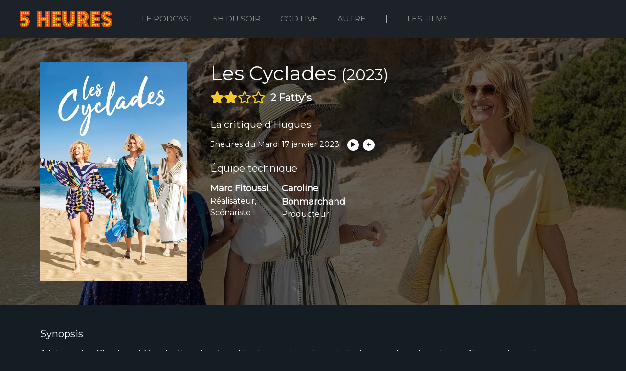

--- FILE ---
content_type: text/html; charset=utf-8
request_url: https://5heures.be/films/les-cyclades
body_size: 1455
content:
<!DOCTYPE html><html><head><meta content="width=device-width, initial-scale=1, shrink-to-fit=no" name="viewport" /><meta content="IE=edge" http-equiv="X-UA-Compatible" /><script type="text/javascript">(function (w,d) {var loader = function () {var s = d.createElement("script"), tag = d.getElementsByTagName("script")[0]; s.src="https://cdn.iubenda.com/iubenda.js"; tag.parentNode.insertBefore(s,tag);}; if(w.addEventListener){w.addEventListener("load", loader, false);}else if(w.attachEvent){w.attachEvent("onload", loader);}else{w.onload = loader;}})(window, document);</script><link rel="stylesheet" href="https://cdn1.5heures.be/packs/css/application-1fa0374d.css" /><link rel="apple-touch-icon" sizes="180x180" href="https://cdn3.5heures.be/assets/favicon/apple-touch-icon-06b02490e1dc774e28ed29a9951d56eaa48f3a4939ca4b6b4abfbf4442ac6523.png">
<link rel="icon" type="image/png" sizes="32x32" href="https://cdn3.5heures.be/assets/favicon/favicon-32x32-fe4eb524a7ed170dc12db31bd191cfb22f56176449f6449e6ea9b87497340138.png">
<link rel="icon" type="image/png" sizes="16x16" href="https://cdn3.5heures.be/assets/favicon/favicon-16x16-7e9df158d775ddd79814daf882f8d185cca94e8763bdd013f217781cd535cd3f.png">
<link rel="manifest" href="https://cdn2.5heures.be/assets/favicon/site-8853f82534125201c53775edefd440aa088cd52fd25db3291f4011eb0692fb9c.webmanifest">
<link rel="mask-icon" href="https://cdn3.5heures.be/assets/favicon/safari-pinned-tab-942e96dd9b707432f51b7754c9bf105fdcd40554ef51bd4d401764d51a353f52.svg" color="#5bbad5">
<link rel="shortcut icon" href="https://cdn1.5heures.be/assets/favicon/favicon-474b56a1854d8af52a22ef95522544ec921298b72f3067eb3becaa236660857c.ico">
<meta name="apple-mobile-web-app-title" content="5heures">
<meta name="application-name" content="5heures">
<meta name="msapplication-TileColor" content="#2b5797">
<meta name="msapplication-config" content="https://cdn0.5heures.be/assets/favicon/browserconfig-311d27a52eb93ed090e0b41ec27d0bb8c4d746367be01aa2f723c983ee5dbac1.xml">
<meta name="theme-color" content="#ffffff"><!--[if IE]><script src="https://cdn.jsdelivr.net/g/html5shiv@3.7.3"></script><![endif]--><script src="https://cdn2.5heures.be/packs/js/application-1a15abce12cfda959ce0.js"></script><meta content="app-id=1454159457" name="apple-itunes-app" /><meta content="app-id=com.cinq_heures" name="google-play-app" /><meta content="https://cdn3.5heures.be/packs/media/application/images/social-d42986d46e5c98b0a2e14d13f5b99baf.png" property="og:image" /><meta content="Retrouvez toutes les critiques d&#39;Hugues, les albums découverte et les digressions de Rudy, les COD, etc" name="description" /><meta content="5heures | Toutes les critiques d&#39;Hugues et toutes les digressions de Rudy" property="og:title" /><meta content="Retrouvez toutes les critiques d&#39;Hugues, les albums découverte et les digressions de Rudy, les COD, etc" property="og:description" /><meta content="1200" property="og:image:width" /><meta content="600" property="og:image:height" /><meta content="website" property="og:type" /><meta content="391974958040425" property="fb:app_id" /><meta content="https://5heures.be" property="og:url" /></head><body><div id="react-root"></div></body></html>

--- FILE ---
content_type: image/svg+xml
request_url: https://cdn0.5heures.be/packs/media/application/images/logo-6c569d761cc6782b652258c7e92511b0.svg
body_size: 7629
content:
<?xml version="1.0" encoding="UTF-8"?>
<svg width="477px" height="85px" viewBox="0 0 477 85" version="1.1" xmlns="http://www.w3.org/2000/svg" xmlns:xlink="http://www.w3.org/1999/xlink">
    <!-- Generator: Sketch 61.2 (89653) - https://sketch.com -->
    <title>Logo</title>
    <desc>Created with Sketch.</desc>
    <g id="Page-1" stroke="none" stroke-width="1" fill="none" fill-rule="evenodd">
        <g id="Custom-Preset-5" transform="translate(-362.000000, -258.000000)">
            <g id="Logo" transform="translate(362.000000, 258.000000)">
                <path d="M50.5644909,23.3001531 L20.3005222,23.3001531 L20.3005222,29.5482389 C23.04047,28.8973966 25.5313316,28.5068913 27.8976501,28.5068913 C42.0955614,28.5068913 51.6853786,40.482389 51.6853786,55.712098 C51.6853786,72.8943338 41.0992167,85 23.1650131,85 C10.710705,85 4.23446475,78.6217458 0,68.0781011 L19.8023499,60.5283308 C20.3005222,61.9601838 21.6704961,63.2618683 24.1613577,63.2618683 C27.3994778,63.2618683 28.8939948,60.3981623 28.8939948,56.3629403 C28.8939948,51.8070444 27.0258486,49.3338438 23.6631854,49.3338438 C20.6741514,49.3338438 19.3041775,50.8958652 18.432376,53.7595712 L0.373629243,53.7595712 L0.373629243,1.56202144 L50.5644909,1.56202144 L50.5644909,23.3001531 Z M155.803394,83.4379786 L131.517493,83.4379786 L131.517493,52.5880551 L113.832376,52.5880551 L113.832376,83.4379786 L89.5464752,83.4379786 L89.5464752,1.56202144 L113.832376,1.56202144 L113.832376,31.2404288 L131.517493,31.2404288 L131.517493,1.56202144 L155.803394,1.56202144 L155.803394,83.4379786 Z M211.972324,83.4379786 L165.019582,83.4379786 L165.019582,1.56202144 L211.972324,1.56202144 L211.972324,22.2588055 L189.305483,22.2588055 L189.305483,31.7611026 L211.972324,31.7611026 L211.972324,52.4578867 L189.305483,52.4578867 L189.305483,61.9601838 L211.972324,61.9601838 L211.972324,83.4379786 Z M261.166841,51.0260337 L261.166841,1.56202144 L285.328198,1.56202144 L285.328198,53.2388974 C285.328198,73.0245023 272.749347,85 252.573368,85 C232.521932,85 219.818538,73.1546708 219.818538,53.2388974 L219.818538,1.56202144 L244.104439,1.56202144 L244.104439,51.0260337 C244.104439,58.8361409 246.470757,62.0903522 252.573368,62.0903522 C258.925065,62.0903522 261.166841,58.7059724 261.166841,51.0260337 Z M359.182245,83.4379786 L329.790078,83.4379786 L318.456658,60.5283308 L318.456658,83.4379786 L294.170757,83.4379786 L294.170757,1.56202144 L323.936554,1.56202144 C341.9953,1.56202144 353.826893,12.2358346 353.826893,28.8973966 C353.826893,40.0918836 348.346997,48.6830015 339.379896,51.4165391 L359.182245,83.4379786 Z M318.456658,37.3583461 L321.072063,37.3583461 C326.551958,37.3583461 329.167363,34.754977 329.167363,29.6784074 C329.167363,24.8621746 326.302872,22.388974 320.57389,22.388974 L318.456658,22.388974 L318.456658,37.3583461 Z M412.113055,83.4379786 L365.160313,83.4379786 L365.160313,1.56202144 L412.113055,1.56202144 L412.113055,22.2588055 L389.446214,22.2588055 L389.446214,31.7611026 L412.113055,31.7611026 L412.113055,52.4578867 L389.446214,52.4578867 L389.446214,61.9601838 L412.113055,61.9601838 L412.113055,83.4379786 Z M473.76188,19.525268 L453.461358,27.5957121 C452.838642,23.820827 451.468668,19.9157734 446.985117,19.9157734 C444.369713,19.9157734 442.25248,21.4777948 442.25248,24.0811639 C442.25248,28.8973966 448.604178,30.0689127 452.091384,31.2404288 C457.695822,33.1929556 464.04752,35.4058193 468.53107,39.4410413 C473.886423,44.2572741 477,50.7656968 477,57.6646248 C477,75.7580398 463.300261,85 447.358747,85 C434.281723,85 422.076501,79.0122511 420.083812,64.042879 L441.380679,57.0137825 C441.380679,61.179173 444.369713,63.3920368 448.230548,63.3920368 C450.845953,63.3920368 453.336815,62.3506891 453.336815,59.2266462 C453.336815,55.5819296 447.109661,53.8897397 443.622454,52.3277182 C437.146214,49.4640123 430.91906,47.6416539 426.06188,42.5650842 C421.951958,38.3996937 419.336554,32.2817764 419.336554,26.1638591 C419.336554,9.11179173 431.915405,0 446.860574,0 C459.688512,0 471.146475,4.94640123 473.76188,19.525268 Z" id="5-Heures" fill="#F5C924"></path>
                <path d="M50.5644909,23.3001531 L20.3005222,23.3001531 L20.3005222,29.5482389 C23.04047,28.8973966 25.5313316,28.5068913 27.8976501,28.5068913 C42.0955614,28.5068913 51.6853786,40.482389 51.6853786,55.712098 C51.6853786,72.8943338 41.0992167,85 23.1650131,85 C10.710705,85 4.23446475,78.6217458 0,68.0781011 L19.8023499,60.5283308 C20.3005222,61.9601838 21.6704961,63.2618683 24.1613577,63.2618683 C27.3994778,63.2618683 28.8939948,60.3981623 28.8939948,56.3629403 C28.8939948,51.8070444 27.0258486,49.3338438 23.6631854,49.3338438 C20.6741514,49.3338438 19.3041775,50.8958652 18.432376,53.7595712 L0.373629243,53.7595712 L0.373629243,1.56202144 L50.5644909,1.56202144 L50.5644909,23.3001531 Z M47.0772846,12.1056662 C47.0772846,9.24196018 44.8355091,7.15926493 42.2201044,7.15926493 C39.3556136,7.15926493 37.3629243,9.24196018 37.3629243,12.1056662 C37.3629243,14.8392037 39.3556136,17.1822358 42.2201044,17.1822358 C44.8355091,17.1822358 47.0772846,14.8392037 47.0772846,12.1056662 Z M36.3665796,12.1056662 C36.3665796,9.24196018 34.3738903,7.15926493 31.5093995,7.15926493 C28.8939948,7.15926493 26.7767624,9.24196018 26.7767624,12.1056662 C26.7767624,14.8392037 28.8939948,17.1822358 31.5093995,17.1822358 C34.3738903,17.1822358 36.3665796,14.8392037 36.3665796,12.1056662 Z M21.0477807,17.1822358 C23.7877285,17.1822358 25.7804178,14.8392037 25.7804178,12.1056662 C25.7804178,9.24196018 23.7877285,7.15926493 21.0477807,7.15926493 C18.432376,7.15926493 16.1906005,9.24196018 16.1906005,12.1056662 C16.1906005,14.8392037 18.432376,17.1822358 21.0477807,17.1822358 Z M10.4616188,17.1822358 C13.0770235,17.1822358 15.1942559,14.8392037 15.1942559,12.1056662 C15.1942559,9.24196018 13.0770235,7.15926493 10.4616188,7.15926493 C7.8462141,7.15926493 5.60443864,9.24196018 5.60443864,12.1056662 C5.60443864,14.8392037 7.8462141,17.1822358 10.4616188,17.1822358 Z M42.9673629,47.6416539 C42.9673629,44.9081164 40.7255875,42.6952527 38.1101828,42.6952527 C35.4947781,42.6952527 33.3775457,44.9081164 33.3775457,47.6416539 C33.3775457,50.6355283 35.4947781,52.7182236 38.1101828,52.7182236 C40.6010444,52.7182236 42.9673629,50.3751914 42.9673629,47.6416539 Z M35.1211488,40.7427259 C35.1211488,38.0091884 32.7548303,35.6661562 30.2639687,35.6661562 C27.5240209,35.6661562 25.5313316,38.0091884 25.5313316,40.7427259 C25.5313316,43.4762634 27.5240209,45.6891271 30.2639687,45.6891271 C32.8793734,45.6891271 35.1211488,43.4762634 35.1211488,40.7427259 Z M10.4616188,28.2465544 C13.0770235,28.2465544 15.1942559,25.9035222 15.1942559,23.1699847 C15.1942559,20.4364472 13.0770235,18.2235835 10.4616188,18.2235835 C7.8462141,18.2235835 5.60443864,20.4364472 5.60443864,23.1699847 C5.60443864,25.9035222 7.8462141,28.2465544 10.4616188,28.2465544 Z M39.978329,63.1316998 C42.4691906,63.1316998 44.7109661,60.7886677 44.7109661,58.0551302 C44.7109661,55.3215926 42.5937337,52.9785605 39.978329,52.9785605 C37.1138381,52.9785605 35.1211488,55.3215926 35.1211488,58.0551302 C35.1211488,60.7886677 37.1138381,63.1316998 39.978329,63.1316998 Z M24.5349869,40.0918836 C24.5349869,37.3583461 22.2932115,35.0153139 19.6778068,35.0153139 C17.0624021,35.0153139 14.9451697,37.3583461 14.9451697,40.0918836 C14.9451697,42.9555896 17.0624021,45.0382848 19.6778068,45.0382848 C22.5422977,45.0382848 24.5349869,42.9555896 24.5349869,40.0918836 Z M10.4616188,39.3108729 C13.0770235,39.3108729 15.1942559,36.9678407 15.1942559,34.2343032 C15.1942559,31.5007657 13.0770235,29.1577335 10.4616188,29.1577335 C7.8462141,29.1577335 5.60443864,31.5007657 5.60443864,34.2343032 C5.60443864,36.9678407 7.8462141,39.3108729 10.4616188,39.3108729 Z M35.9929504,72.7641654 C38.6083551,72.7641654 40.7255875,70.4211332 40.7255875,67.6875957 C40.7255875,64.6937213 38.6083551,62.611026 35.9929504,62.611026 C33.3775457,62.611026 31.1357702,64.6937213 31.1357702,67.6875957 C31.1357702,70.2909648 33.3775457,72.7641654 35.9929504,72.7641654 Z M15.1942559,45.2986217 C15.1942559,42.5650842 13.0770235,40.2220521 10.4616188,40.2220521 C7.8462141,40.2220521 5.60443864,42.5650842 5.60443864,45.2986217 C5.60443864,48.2924962 7.8462141,50.245023 10.4616188,50.245023 C13.0770235,50.245023 15.1942559,48.2924962 15.1942559,45.2986217 Z M31.2603133,73.1546708 C31.2603133,70.4211332 29.0185379,68.0781011 26.4031332,68.0781011 C23.6631854,68.0781011 21.6704961,70.4211332 21.6704961,73.1546708 C21.6704961,76.1485452 23.6631854,78.2312404 26.4031332,78.2312404 C29.0185379,78.2312404 31.2603133,76.1485452 31.2603133,73.1546708 Z M21.0477807,71.3323124 C21.0477807,68.5987749 18.9305483,66.2557427 16.3151436,66.2557427 C13.6997389,66.2557427 11.4579634,68.5987749 11.4579634,71.3323124 C11.4579634,74.0658499 13.6997389,76.2787136 16.3151436,76.2787136 C18.9305483,76.2787136 21.0477807,74.0658499 21.0477807,71.3323124 Z M155.803394,83.4379786 L131.517493,83.4379786 L131.517493,52.5880551 L113.832376,52.5880551 L113.832376,83.4379786 L89.5464752,83.4379786 L89.5464752,1.56202144 L113.832376,1.56202144 L113.832376,31.2404288 L131.517493,31.2404288 L131.517493,1.56202144 L155.803394,1.56202144 L155.803394,83.4379786 Z M148.704439,11.9754977 C148.704439,9.24196018 146.587206,6.89892802 143.971802,6.89892802 C141.356397,6.89892802 139.114621,9.24196018 139.114621,11.9754977 C139.114621,14.7090352 141.356397,16.9218989 143.971802,16.9218989 C146.587206,16.9218989 148.704439,14.7090352 148.704439,11.9754977 Z M143.971802,29.0275651 C146.587206,29.0275651 148.704439,26.9448698 148.704439,23.9509954 C148.704439,21.2174579 146.587206,18.8744257 143.971802,18.8744257 C141.356397,18.8744257 139.114621,21.2174579 139.114621,23.9509954 C139.114621,26.9448698 141.356397,29.0275651 143.971802,29.0275651 Z M143.971802,41.1332312 C146.587206,41.1332312 148.704439,38.7901991 148.704439,36.0566616 C148.704439,33.1929556 146.587206,31.1102603 143.971802,31.1102603 C141.356397,31.1102603 139.114621,33.1929556 139.114621,36.0566616 C139.114621,38.7901991 141.356397,41.1332312 143.971802,41.1332312 Z M148.704439,48.1623277 C148.704439,45.4287902 146.587206,43.085758 143.971802,43.085758 C141.356397,43.085758 139.114621,45.4287902 139.114621,48.1623277 C139.114621,50.8958652 141.356397,53.1087289 143.971802,53.1087289 C146.587206,53.1087289 148.704439,50.8958652 148.704439,48.1623277 Z M134.132898,46.7304747 C136.872846,46.7304747 138.865535,44.6477795 138.865535,41.6539051 C138.865535,38.9203675 136.872846,36.5773354 134.132898,36.5773354 C131.517493,36.5773354 129.275718,38.9203675 129.275718,41.6539051 C129.275718,44.6477795 131.517493,46.7304747 134.132898,46.7304747 Z M106.359791,11.9754977 C106.359791,9.24196018 104.242559,6.89892802 101.627154,6.89892802 C99.0117493,6.89892802 96.7699739,9.24196018 96.7699739,11.9754977 C96.7699739,14.7090352 99.0117493,16.9218989 101.627154,16.9218989 C104.242559,16.9218989 106.359791,14.7090352 106.359791,11.9754977 Z M143.971802,65.2143951 C146.587206,65.2143951 148.704439,63.1316998 148.704439,60.1378254 C148.704439,57.4042879 146.587206,55.0612557 143.971802,55.0612557 C141.356397,55.0612557 139.114621,57.4042879 139.114621,60.1378254 C139.114621,63.1316998 141.356397,65.2143951 143.971802,65.2143951 Z M127.781201,41.6539051 C127.781201,38.9203675 125.539426,36.5773354 122.924021,36.5773354 C120.308616,36.5773354 118.066841,38.9203675 118.066841,41.6539051 C118.066841,44.6477795 120.308616,46.7304747 122.924021,46.7304747 C125.539426,46.7304747 127.781201,44.6477795 127.781201,41.6539051 Z M101.627154,29.0275651 C104.242559,29.0275651 106.359791,26.9448698 106.359791,23.9509954 C106.359791,21.2174579 104.242559,18.8744257 101.627154,18.8744257 C99.0117493,18.8744257 96.7699739,21.2174579 96.7699739,23.9509954 C96.7699739,26.9448698 99.0117493,29.0275651 101.627154,29.0275651 Z M143.971802,77.3200613 C146.587206,77.3200613 148.704439,74.9770291 148.704439,72.2434916 C148.704439,69.5099541 146.587206,67.2970904 143.971802,67.2970904 C141.356397,67.2970904 139.114621,69.5099541 139.114621,72.2434916 C139.114621,74.9770291 141.356397,77.3200613 143.971802,77.3200613 Z M111.96423,46.7304747 C114.579634,46.7304747 116.696867,44.6477795 116.696867,41.6539051 C116.696867,38.9203675 114.579634,36.5773354 111.96423,36.5773354 C109.099739,36.5773354 107.10705,38.9203675 107.10705,41.6539051 C107.10705,44.6477795 109.099739,46.7304747 111.96423,46.7304747 Z M101.627154,41.1332312 C104.242559,41.1332312 106.359791,38.7901991 106.359791,36.0566616 C106.359791,33.1929556 104.242559,31.1102603 101.627154,31.1102603 C99.0117493,31.1102603 96.7699739,33.1929556 96.7699739,36.0566616 C96.7699739,38.7901991 99.0117493,41.1332312 101.627154,41.1332312 Z M106.359791,48.1623277 C106.359791,45.4287902 104.242559,43.085758 101.627154,43.085758 C99.0117493,43.085758 96.7699739,45.4287902 96.7699739,48.1623277 C96.7699739,50.8958652 99.0117493,53.1087289 101.627154,53.1087289 C104.242559,53.1087289 106.359791,50.8958652 106.359791,48.1623277 Z M101.627154,65.2143951 C104.242559,65.2143951 106.359791,63.1316998 106.359791,60.1378254 C106.359791,57.4042879 104.242559,55.0612557 101.627154,55.0612557 C99.0117493,55.0612557 96.7699739,57.4042879 96.7699739,60.1378254 C96.7699739,63.1316998 99.0117493,65.2143951 101.627154,65.2143951 Z M101.627154,77.3200613 C104.242559,77.3200613 106.359791,74.9770291 106.359791,72.2434916 C106.359791,69.5099541 104.242559,67.2970904 101.627154,67.2970904 C99.0117493,67.2970904 96.7699739,69.5099541 96.7699739,72.2434916 C96.7699739,74.9770291 99.0117493,77.3200613 101.627154,77.3200613 Z M211.972324,83.4379786 L165.019582,83.4379786 L165.019582,1.56202144 L211.972324,1.56202144 L211.972324,22.2588055 L189.305483,22.2588055 L189.305483,31.7611026 L211.972324,31.7611026 L211.972324,52.4578867 L189.305483,52.4578867 L189.305483,61.9601838 L211.972324,61.9601838 L211.972324,83.4379786 Z M204.873368,11.9754977 C204.873368,9.24196018 202.631593,6.89892802 200.016188,6.89892802 C197.400783,6.89892802 195.283551,9.24196018 195.283551,11.9754977 C195.283551,14.7090352 197.400783,16.9218989 200.016188,16.9218989 C202.631593,16.9218989 204.873368,14.7090352 204.873368,11.9754977 Z M193.415405,11.9754977 C193.415405,9.24196018 191.173629,6.89892802 188.558225,6.89892802 C185.693734,6.89892802 183.701044,9.24196018 183.701044,11.9754977 C183.701044,14.7090352 185.693734,16.9218989 188.558225,16.9218989 C191.173629,16.9218989 193.415405,14.7090352 193.415405,11.9754977 Z M181.708355,11.9754977 C181.708355,9.24196018 179.715666,6.89892802 176.975718,6.89892802 C174.360313,6.89892802 172.118538,9.24196018 172.118538,11.9754977 C172.118538,14.7090352 174.360313,16.9218989 176.975718,16.9218989 C179.715666,16.9218989 181.708355,14.7090352 181.708355,11.9754977 Z M204.873368,42.0444104 C204.873368,39.3108729 202.631593,37.0980092 200.016188,37.0980092 C197.400783,37.0980092 195.283551,39.3108729 195.283551,42.0444104 C195.283551,44.7779479 197.400783,47.1209801 200.016188,47.1209801 C202.631593,47.1209801 204.873368,44.7779479 204.873368,42.0444104 Z M176.975718,29.0275651 C179.715666,29.0275651 181.708355,26.9448698 181.708355,23.9509954 C181.708355,21.2174579 179.715666,18.8744257 176.975718,18.8744257 C174.360313,18.8744257 172.118538,21.2174579 172.118538,23.9509954 C172.118538,26.9448698 174.360313,29.0275651 176.975718,29.0275651 Z M193.415405,42.0444104 C193.415405,39.3108729 191.173629,37.0980092 188.558225,37.0980092 C185.693734,37.0980092 183.701044,39.3108729 183.701044,42.0444104 C183.701044,44.7779479 185.693734,47.1209801 188.558225,47.1209801 C191.173629,47.1209801 193.415405,44.7779479 193.415405,42.0444104 Z M176.975718,41.1332312 C179.715666,41.1332312 181.708355,38.7901991 181.708355,36.0566616 C181.708355,33.1929556 179.715666,31.1102603 176.975718,31.1102603 C174.360313,31.1102603 172.118538,33.1929556 172.118538,36.0566616 C172.118538,38.7901991 174.360313,41.1332312 176.975718,41.1332312 Z M181.708355,48.1623277 C181.708355,45.4287902 179.715666,43.085758 176.975718,43.085758 C174.360313,43.085758 172.118538,45.4287902 172.118538,48.1623277 C172.118538,50.8958652 174.360313,53.1087289 176.975718,53.1087289 C179.715666,53.1087289 181.708355,50.8958652 181.708355,48.1623277 Z M204.873368,72.2434916 C204.873368,69.5099541 202.631593,67.2970904 200.016188,67.2970904 C197.400783,67.2970904 195.283551,69.5099541 195.283551,72.2434916 C195.283551,74.9770291 197.400783,77.3200613 200.016188,77.3200613 C202.631593,77.3200613 204.873368,74.9770291 204.873368,72.2434916 Z M176.975718,65.2143951 C179.715666,65.2143951 181.708355,63.1316998 181.708355,60.1378254 C181.708355,57.4042879 179.715666,55.0612557 176.975718,55.0612557 C174.360313,55.0612557 172.118538,57.4042879 172.118538,60.1378254 C172.118538,63.1316998 174.360313,65.2143951 176.975718,65.2143951 Z M193.415405,72.2434916 C193.415405,69.5099541 191.173629,67.2970904 188.558225,67.2970904 C185.693734,67.2970904 183.701044,69.5099541 183.701044,72.2434916 C183.701044,74.9770291 185.693734,77.3200613 188.558225,77.3200613 C191.173629,77.3200613 193.415405,74.9770291 193.415405,72.2434916 Z M176.975718,77.3200613 C179.715666,77.3200613 181.708355,74.9770291 181.708355,72.2434916 C181.708355,69.5099541 179.715666,67.2970904 176.975718,67.2970904 C174.360313,67.2970904 172.118538,69.5099541 172.118538,72.2434916 C172.118538,74.9770291 174.360313,77.3200613 176.975718,77.3200613 Z M261.166841,51.0260337 L261.166841,1.56202144 L285.328198,1.56202144 L285.328198,53.2388974 C285.328198,73.0245023 272.749347,85 252.573368,85 C232.521932,85 219.818538,73.1546708 219.818538,53.2388974 L219.818538,1.56202144 L244.104439,1.56202144 L244.104439,51.0260337 C244.104439,58.8361409 246.470757,62.0903522 252.573368,62.0903522 C258.925065,62.0903522 261.166841,58.7059724 261.166841,51.0260337 Z M278.478329,11.9754977 C278.478329,9.24196018 276.236554,6.89892802 273.621149,6.89892802 C270.881201,6.89892802 268.888512,9.24196018 268.888512,11.9754977 C268.888512,14.7090352 270.881201,16.9218989 273.621149,16.9218989 C276.236554,16.9218989 278.478329,14.7090352 278.478329,11.9754977 Z M278.478329,23.9509954 C278.478329,21.2174579 276.236554,18.8744257 273.621149,18.8744257 C270.881201,18.8744257 268.888512,21.2174579 268.888512,23.9509954 C268.888512,26.9448698 270.881201,29.0275651 273.621149,29.0275651 C276.236554,29.0275651 278.478329,26.9448698 278.478329,23.9509954 Z M278.478329,36.0566616 C278.478329,33.1929556 276.236554,31.1102603 273.621149,31.1102603 C270.881201,31.1102603 268.888512,33.1929556 268.888512,36.0566616 C268.888512,38.7901991 270.881201,41.1332312 273.621149,41.1332312 C276.236554,41.1332312 278.478329,38.7901991 278.478329,36.0566616 Z M278.478329,48.1623277 C278.478329,45.4287902 276.236554,43.085758 273.621149,43.085758 C270.881201,43.085758 268.888512,45.4287902 268.888512,48.1623277 C268.888512,50.8958652 270.881201,53.1087289 273.621149,53.1087289 C276.236554,53.1087289 278.478329,50.8958652 278.478329,48.1623277 Z M236.009138,11.9754977 C236.009138,9.24196018 233.767363,6.89892802 231.151958,6.89892802 C228.536554,6.89892802 226.419321,9.24196018 226.419321,11.9754977 C226.419321,14.7090352 228.536554,16.9218989 231.151958,16.9218989 C233.767363,16.9218989 236.009138,14.7090352 236.009138,11.9754977 Z M270.881201,65.2143951 C273.496606,65.2143951 275.613838,63.1316998 275.613838,60.1378254 C275.613838,57.4042879 273.496606,55.0612557 270.881201,55.0612557 C268.265796,55.0612557 266.024021,57.4042879 266.024021,60.1378254 C266.024021,63.1316998 268.265796,65.2143951 270.881201,65.2143951 Z M236.009138,23.9509954 C236.009138,21.2174579 233.767363,18.8744257 231.151958,18.8744257 C228.536554,18.8744257 226.419321,21.2174579 226.419321,23.9509954 C226.419321,26.9448698 228.536554,29.0275651 231.151958,29.0275651 C233.767363,29.0275651 236.009138,26.9448698 236.009138,23.9509954 Z M268.390339,70.0306279 C268.390339,67.0367534 266.273107,64.9540582 263.657702,64.9540582 C261.042298,64.9540582 258.800522,67.0367534 258.800522,70.0306279 C258.800522,72.7641654 261.042298,74.9770291 263.657702,74.9770291 C266.273107,74.9770291 268.390339,72.7641654 268.390339,70.0306279 Z M236.009138,36.0566616 C236.009138,33.1929556 233.767363,31.1102603 231.151958,31.1102603 C228.536554,31.1102603 226.419321,33.1929556 226.419321,36.0566616 C226.419321,38.7901991 228.536554,41.1332312 231.151958,41.1332312 C233.767363,41.1332312 236.009138,38.7901991 236.009138,36.0566616 Z M236.009138,48.1623277 C236.009138,45.4287902 233.767363,43.085758 231.151958,43.085758 C228.536554,43.085758 226.419321,45.4287902 226.419321,48.1623277 C226.419321,50.8958652 228.536554,53.1087289 231.151958,53.1087289 C233.767363,53.1087289 236.009138,50.8958652 236.009138,48.1623277 Z M257.679634,73.0245023 C257.679634,70.4211332 255.313316,68.0781011 252.822454,68.0781011 C250.20705,68.0781011 248.089817,70.2909648 248.089817,73.0245023 C248.089817,76.0183767 250.20705,78.101072 252.822454,78.101072 C255.437859,78.101072 257.679634,76.0183767 257.679634,73.0245023 Z M238.873629,60.1378254 C238.873629,57.4042879 236.631854,55.0612557 234.016449,55.0612557 C231.151958,55.0612557 229.159269,57.4042879 229.159269,60.1378254 C229.159269,63.1316998 231.151958,65.2143951 234.016449,65.2143951 C236.631854,65.2143951 238.873629,63.1316998 238.873629,60.1378254 Z M246.097128,70.0306279 C246.097128,67.0367534 243.855352,64.9540582 241.239948,64.9540582 C238.375457,64.9540582 236.382768,67.0367534 236.382768,70.0306279 C236.382768,72.7641654 238.375457,74.9770291 241.239948,74.9770291 C243.730809,74.9770291 246.097128,72.6339969 246.097128,70.0306279 Z M359.182245,83.4379786 L329.790078,83.4379786 L318.456658,60.5283308 L318.456658,83.4379786 L294.170757,83.4379786 L294.170757,1.56202144 L323.936554,1.56202144 C341.9953,1.56202144 353.826893,12.2358346 353.826893,28.8973966 C353.826893,40.0918836 348.346997,48.6830015 339.379896,51.4165391 L359.182245,83.4379786 Z M343.738903,19.0045942 C343.738903,16.2710567 341.497128,14.058193 338.881723,14.058193 C336.266319,14.058193 334.149086,16.2710567 334.149086,19.0045942 C334.149086,21.9984686 336.266319,24.0811639 338.881723,24.0811639 C341.497128,24.0811639 343.738903,21.7381317 343.738903,19.0045942 Z M334.149086,12.3660031 C334.149086,9.762634 331.782768,7.28943338 329.291906,7.28943338 C326.676501,7.28943338 324.559269,9.63246554 324.559269,12.3660031 C324.559269,15.3598775 326.676501,17.4425727 329.291906,17.4425727 C331.907311,17.4425727 334.149086,15.3598775 334.149086,12.3660031 Z M341.372585,35.0153139 C343.863446,35.0153139 346.105222,32.6722818 346.105222,29.9387443 C346.105222,27.2052067 343.98799,24.992343 341.372585,24.992343 C338.75718,24.992343 336.515405,27.0750383 336.515405,29.9387443 C336.515405,32.6722818 338.75718,35.0153139 341.372585,35.0153139 Z M322.56658,11.7151608 C322.56658,8.98162328 320.57389,6.76875957 317.833943,6.76875957 C315.218538,6.76875957 312.976762,8.85145482 312.976762,11.5849923 C312.976762,14.3185299 315.218538,16.661562 317.833943,16.661562 C320.449347,16.661562 322.56658,14.3185299 322.56658,11.7151608 Z M337.013577,45.8192956 C339.628982,45.8192956 341.746214,43.4762634 341.746214,40.7427259 C341.746214,38.0091884 339.628982,35.7963247 337.013577,35.7963247 C334.398172,35.7963247 332.156397,38.1393568 332.156397,40.7427259 C332.156397,43.4762634 334.149086,45.8192956 337.013577,45.8192956 Z M318.456658,37.3583461 L321.072063,37.3583461 C326.551958,37.3583461 329.167363,34.754977 329.167363,29.6784074 C329.167363,24.8621746 326.302872,22.388974 320.57389,22.388974 L318.456658,22.388974 L318.456658,37.3583461 Z M310.85953,11.9754977 C310.85953,9.24196018 308.866841,6.89892802 306.126893,6.89892802 C303.511488,6.89892802 301.269713,9.24196018 301.269713,11.9754977 C301.269713,14.7090352 303.511488,16.9218989 306.126893,16.9218989 C308.866841,16.9218989 310.85953,14.7090352 310.85953,11.9754977 Z M306.126893,29.0275651 C308.866841,29.0275651 310.85953,26.9448698 310.85953,23.9509954 C310.85953,21.2174579 308.866841,18.8744257 306.126893,18.8744257 C303.511488,18.8744257 301.269713,21.2174579 301.269713,23.9509954 C301.269713,26.9448698 303.511488,29.0275651 306.126893,29.0275651 Z M332.654569,47.5114855 C332.654569,44.6477795 330.412794,42.5650842 327.797389,42.5650842 C325.306527,42.5650842 323.064752,44.7779479 323.064752,47.5114855 C323.064752,50.245023 325.181984,52.5880551 327.797389,52.5880551 C330.412794,52.5880551 332.654569,50.245023 332.654569,47.5114855 Z M337.262663,60.1378254 C337.262663,57.143951 335.269974,55.0612557 332.405483,55.0612557 C329.914621,55.0612557 327.672846,57.4042879 327.672846,60.1378254 C327.672846,62.8713629 329.790078,65.2143951 332.405483,65.2143951 C335.269974,65.2143951 337.262663,62.8713629 337.262663,60.1378254 Z M306.126893,41.1332312 C308.866841,41.1332312 310.85953,38.7901991 310.85953,36.0566616 C310.85953,33.1929556 308.866841,31.1102603 306.126893,31.1102603 C303.511488,31.1102603 301.269713,33.1929556 301.269713,36.0566616 C301.269713,38.7901991 303.511488,41.1332312 306.126893,41.1332312 Z M316.588512,52.5880551 C319.203916,52.5880551 321.321149,50.5053599 321.321149,47.5114855 C321.321149,44.7779479 319.203916,42.5650842 316.588512,42.5650842 C313.724021,42.5650842 311.731332,44.7779479 311.731332,47.5114855 C311.731332,50.5053599 313.724021,52.5880551 316.588512,52.5880551 Z M343.116188,72.5038285 C343.116188,69.5099541 340.874413,67.4272588 338.259008,67.4272588 C335.643603,67.4272588 333.526371,69.770291 333.526371,72.5038285 C333.526371,75.237366 335.51906,77.5803982 338.259008,77.5803982 C340.874413,77.5803982 343.116188,75.237366 343.116188,72.5038285 Z M310.85953,48.1623277 C310.85953,45.4287902 308.866841,43.085758 306.126893,43.085758 C303.511488,43.085758 301.269713,45.4287902 301.269713,48.1623277 C301.269713,50.8958652 303.511488,53.1087289 306.126893,53.1087289 C308.866841,53.1087289 310.85953,50.8958652 310.85953,48.1623277 Z M306.126893,65.2143951 C308.866841,65.2143951 310.85953,63.1316998 310.85953,60.1378254 C310.85953,57.4042879 308.866841,55.0612557 306.126893,55.0612557 C303.511488,55.0612557 301.269713,57.4042879 301.269713,60.1378254 C301.269713,63.1316998 303.511488,65.2143951 306.126893,65.2143951 Z M306.126893,77.3200613 C308.866841,77.3200613 310.85953,74.9770291 310.85953,72.2434916 C310.85953,69.5099541 308.866841,67.2970904 306.126893,67.2970904 C303.511488,67.2970904 301.269713,69.5099541 301.269713,72.2434916 C301.269713,74.9770291 303.511488,77.3200613 306.126893,77.3200613 Z M412.113055,83.4379786 L365.160313,83.4379786 L365.160313,1.56202144 L412.113055,1.56202144 L412.113055,22.2588055 L389.446214,22.2588055 L389.446214,31.7611026 L412.113055,31.7611026 L412.113055,52.4578867 L389.446214,52.4578867 L389.446214,61.9601838 L412.113055,61.9601838 L412.113055,83.4379786 Z M405.014099,11.9754977 C405.014099,9.24196018 402.772324,6.89892802 400.156919,6.89892802 C397.541514,6.89892802 395.424282,9.24196018 395.424282,11.9754977 C395.424282,14.7090352 397.541514,16.9218989 400.156919,16.9218989 C402.772324,16.9218989 405.014099,14.7090352 405.014099,11.9754977 Z M393.556136,11.9754977 C393.556136,9.24196018 391.31436,6.89892802 388.698956,6.89892802 C385.834465,6.89892802 383.841775,9.24196018 383.841775,11.9754977 C383.841775,14.7090352 385.834465,16.9218989 388.698956,16.9218989 C391.31436,16.9218989 393.556136,14.7090352 393.556136,11.9754977 Z M381.849086,11.9754977 C381.849086,9.24196018 379.856397,6.89892802 377.116449,6.89892802 C374.501044,6.89892802 372.259269,9.24196018 372.259269,11.9754977 C372.259269,14.7090352 374.501044,16.9218989 377.116449,16.9218989 C379.856397,16.9218989 381.849086,14.7090352 381.849086,11.9754977 Z M405.014099,42.0444104 C405.014099,39.3108729 402.772324,37.0980092 400.156919,37.0980092 C397.541514,37.0980092 395.424282,39.3108729 395.424282,42.0444104 C395.424282,44.7779479 397.541514,47.1209801 400.156919,47.1209801 C402.772324,47.1209801 405.014099,44.7779479 405.014099,42.0444104 Z M377.116449,29.0275651 C379.856397,29.0275651 381.849086,26.9448698 381.849086,23.9509954 C381.849086,21.2174579 379.856397,18.8744257 377.116449,18.8744257 C374.501044,18.8744257 372.259269,21.2174579 372.259269,23.9509954 C372.259269,26.9448698 374.501044,29.0275651 377.116449,29.0275651 Z M393.556136,42.0444104 C393.556136,39.3108729 391.31436,37.0980092 388.698956,37.0980092 C385.834465,37.0980092 383.841775,39.3108729 383.841775,42.0444104 C383.841775,44.7779479 385.834465,47.1209801 388.698956,47.1209801 C391.31436,47.1209801 393.556136,44.7779479 393.556136,42.0444104 Z M377.116449,41.1332312 C379.856397,41.1332312 381.849086,38.7901991 381.849086,36.0566616 C381.849086,33.1929556 379.856397,31.1102603 377.116449,31.1102603 C374.501044,31.1102603 372.259269,33.1929556 372.259269,36.0566616 C372.259269,38.7901991 374.501044,41.1332312 377.116449,41.1332312 Z M381.849086,48.1623277 C381.849086,45.4287902 379.856397,43.085758 377.116449,43.085758 C374.501044,43.085758 372.259269,45.4287902 372.259269,48.1623277 C372.259269,50.8958652 374.501044,53.1087289 377.116449,53.1087289 C379.856397,53.1087289 381.849086,50.8958652 381.849086,48.1623277 Z M405.014099,72.2434916 C405.014099,69.5099541 402.772324,67.2970904 400.156919,67.2970904 C397.541514,67.2970904 395.424282,69.5099541 395.424282,72.2434916 C395.424282,74.9770291 397.541514,77.3200613 400.156919,77.3200613 C402.772324,77.3200613 405.014099,74.9770291 405.014099,72.2434916 Z M377.116449,65.2143951 C379.856397,65.2143951 381.849086,63.1316998 381.849086,60.1378254 C381.849086,57.4042879 379.856397,55.0612557 377.116449,55.0612557 C374.501044,55.0612557 372.259269,57.4042879 372.259269,60.1378254 C372.259269,63.1316998 374.501044,65.2143951 377.116449,65.2143951 Z M393.556136,72.2434916 C393.556136,69.5099541 391.31436,67.2970904 388.698956,67.2970904 C385.834465,67.2970904 383.841775,69.5099541 383.841775,72.2434916 C383.841775,74.9770291 385.834465,77.3200613 388.698956,77.3200613 C391.31436,77.3200613 393.556136,74.9770291 393.556136,72.2434916 Z M377.116449,77.3200613 C379.856397,77.3200613 381.849086,74.9770291 381.849086,72.2434916 C381.849086,69.5099541 379.856397,67.2970904 377.116449,67.2970904 C374.501044,67.2970904 372.259269,69.5099541 372.259269,72.2434916 C372.259269,74.9770291 374.501044,77.3200613 377.116449,77.3200613 Z M463.922977,14.058193 C463.922977,11.3246554 461.930287,8.85145482 459.314883,8.85145482 C456.574935,8.85145482 454.333159,11.3246554 454.333159,14.058193 C454.333159,16.7917305 456.574935,19.0045942 459.190339,19.0045942 C461.805744,19.0045942 463.922977,16.9218989 463.922977,14.058193 Z M447.607833,15.3598775 C450.223238,15.3598775 452.34047,13.0168453 452.34047,10.2833078 C452.34047,7.28943338 450.223238,5.20673813 447.607833,5.20673813 C444.743342,5.20673813 442.750653,7.28943338 442.750653,10.2833078 C442.750653,12.8866769 444.992428,15.3598775 447.607833,15.3598775 Z M440.63342,14.058193 C440.63342,11.3246554 438.391645,9.11179173 435.77624,9.11179173 C433.160836,9.11179173 431.043603,11.3246554 431.043603,14.058193 C431.043603,16.7917305 433.285379,19.1347626 435.77624,19.1347626 C438.391645,19.1347626 440.63342,16.7917305 440.63342,14.058193 Z M463.549347,47.381317 C463.549347,44.7779479 461.307572,42.3047473 458.692167,42.3047473 C456.076762,42.3047473 453.95953,44.6477795 453.95953,47.381317 C453.95953,50.1148545 456.076762,52.3277182 458.692167,52.3277182 C461.307572,52.3277182 463.549347,50.1148545 463.549347,47.381317 Z M469.651958,58.0551302 C469.651958,55.3215926 467.410183,52.9785605 464.794778,52.9785605 C462.179373,52.9785605 459.937598,55.3215926 459.937598,58.0551302 C459.937598,60.7886677 462.179373,63.1316998 464.794778,63.1316998 C467.28564,63.1316998 469.651958,60.6584992 469.651958,58.0551302 Z M448.230548,47.1209801 C450.72141,47.1209801 452.963185,44.7779479 452.963185,42.0444104 C452.963185,39.3108729 450.845953,37.0980092 448.230548,37.0980092 C445.615144,37.0980092 443.373368,39.3108729 443.373368,42.0444104 C443.373368,44.7779479 445.615144,47.1209801 448.230548,47.1209801 Z M431.168146,30.8499234 C433.908094,30.8499234 435.900783,28.5068913 435.900783,25.7733538 C435.900783,23.0398162 433.908094,20.8269525 431.168146,20.8269525 C428.552742,20.8269525 426.310966,23.0398162 426.310966,25.7733538 C426.310966,28.5068913 428.552742,30.8499234 431.168146,30.8499234 Z M437.146214,41.2633997 C439.886162,41.2633997 441.878851,38.9203675 441.878851,36.18683 C441.878851,33.1929556 439.886162,31.1102603 437.146214,31.1102603 C434.530809,31.1102603 432.289034,33.1929556 432.289034,36.18683 C432.289034,38.9203675 434.530809,41.2633997 437.146214,41.2633997 Z M459.314883,74.7166922 C461.930287,74.7166922 463.922977,72.37366 463.922977,69.6401225 C463.922977,66.6462481 461.930287,64.6937213 459.190339,64.6937213 C456.699478,64.6937213 454.333159,66.906585 454.333159,69.6401225 C454.333159,72.37366 456.699478,74.7166922 459.314883,74.7166922 Z M447.981462,78.2312404 C450.596867,78.2312404 452.714099,76.1485452 452.714099,73.1546708 C452.714099,70.4211332 450.472324,68.0781011 447.856919,68.0781011 C445.241514,68.0781011 442.999739,70.5513017 442.999739,73.1546708 C442.999739,76.1485452 445.116971,78.2312404 447.981462,78.2312404 Z M440.757963,68.4686064 C440.757963,65.474732 438.516188,63.3920368 435.900783,63.3920368 C433.285379,63.3920368 431.168146,65.7350689 431.168146,68.4686064 C431.168146,71.0719755 433.160836,73.5451761 435.77624,73.5451761 C438.391645,73.5451761 440.757963,71.202144 440.757963,68.4686064 Z M473.76188,19.525268 L453.461358,27.5957121 C452.838642,23.820827 451.468668,19.9157734 446.985117,19.9157734 C444.369713,19.9157734 442.25248,21.4777948 442.25248,24.0811639 C442.25248,28.8973966 448.604178,30.0689127 452.091384,31.2404288 C457.695822,33.1929556 464.04752,35.4058193 468.53107,39.4410413 C473.886423,44.2572741 477,50.7656968 477,57.6646248 C477,75.7580398 463.300261,85 447.358747,85 C434.281723,85 422.076501,79.0122511 420.083812,64.042879 L441.380679,57.0137825 C441.380679,61.179173 444.369713,63.3920368 448.230548,63.3920368 C450.845953,63.3920368 453.336815,62.3506891 453.336815,59.2266462 C453.336815,55.5819296 447.109661,53.8897397 443.622454,52.3277182 C437.146214,49.4640123 430.91906,47.6416539 426.06188,42.5650842 C421.951958,38.3996937 419.336554,32.2817764 419.336554,26.1638591 C419.336554,9.11179173 431.915405,0 446.860574,0 C459.688512,0 471.146475,4.94640123 473.76188,19.525268 Z" id="5-Heures" fill="#DC4C17"></path>
            </g>
        </g>
    </g>
</svg>

--- FILE ---
content_type: text/plain
request_url: https://www.google-analytics.com/j/collect?v=1&_v=j102&a=1810884539&t=pageview&_s=1&dl=https%3A%2F%2F5heures.be%2Ffilms%2Fles-cyclades&dp=%2Ffilms%2Fles-cyclades&ul=en-us%40posix&dt=5heures%20%7C%20Toutes%20les%20critiques%20d%27Hugues%20et%20toutes%20les%20digressions%20de%20Rudy&sr=1280x720&vp=1280x720&_u=IEBAAEABAAAAACAAI~&jid=1209635623&gjid=1022705470&cid=207095860.1763287772&tid=UA-132140336-1&_gid=978970050.1763287772&_r=1&_slc=1&z=1474214520
body_size: -449
content:
2,cG-XRXKCQZE7R

--- FILE ---
content_type: image/svg+xml
request_url: https://cdn0.5heures.be/packs/media/application/images/5-65c5030c2ba1df525a5c379b8286060f.svg
body_size: 1686
content:
<?xml version="1.0" encoding="UTF-8"?>
<svg width="159px" height="256px" viewBox="0 0 159 256" version="1.1" xmlns="http://www.w3.org/2000/svg" xmlns:xlink="http://www.w3.org/1999/xlink">
    <!-- Generator: Sketch 61.2 (89653) - https://sketch.com -->
    <title>Group</title>
    <desc>Created with Sketch.</desc>
    <g id="Symbols" stroke="none" stroke-width="1" fill="none" fill-rule="evenodd">
        <g id="Custom-Preset-2" transform="translate(-49.000000, 0.000000)">
            <g id="Group" transform="translate(49.000000, 0.000000)">
                <path d="M155.551807,66.6957878 L62.4506024,66.6957878 L62.4506024,85.8658346 C70.8795181,83.8689548 78.5421687,82.6708268 85.8216867,82.6708268 C129.498795,82.6708268 159,119.413417 159,166.140406 C159,218.858034 126.433735,256 71.2626506,256 C32.9493976,256 13.026506,236.430577 0,204.081123 L60.9180723,180.917317 C62.4506024,185.310452 66.6650602,189.304212 74.3277108,189.304212 C84.2891566,189.304212 88.886747,180.517941 88.886747,168.137285 C88.886747,154.159126 83.139759,146.570983 72.7951807,146.570983 C63.6,146.570983 59.3855422,151.363495 56.7036145,160.149766 L1.14939759,160.149766 L1.14939759,0 L155.551807,0 L155.551807,66.6957878 Z" id="5-Heures" fill="#F5C924"></path>
                <path d="M155.551807,66.6957878 L62.4506024,66.6957878 L62.4506024,85.8658346 C70.8795181,83.8689548 78.5421687,82.6708268 85.8216867,82.6708268 C129.498795,82.6708268 159,119.413417 159,166.140406 C159,218.858034 126.433735,256 71.2626506,256 C32.9493976,256 13.026506,236.430577 0,204.081123 L60.9180723,180.917317 C62.4506024,185.310452 66.6650602,189.304212 74.3277108,189.304212 C84.2891566,189.304212 88.886747,180.517941 88.886747,168.137285 C88.886747,154.159126 83.139759,146.570983 72.7951807,146.570983 C63.6,146.570983 59.3855422,151.363495 56.7036145,160.149766 L1.14939759,160.149766 L1.14939759,0 L155.551807,0 L155.551807,66.6957878 Z M144.824096,32.349454 C144.824096,23.5631825 137.927711,17.1731669 129.881928,17.1731669 C121.06988,17.1731669 114.939759,23.5631825 114.939759,32.349454 C114.939759,40.7363495 121.06988,47.925117 129.881928,47.925117 C137.927711,47.925117 144.824096,40.7363495 144.824096,32.349454 Z M111.874699,32.349454 C111.874699,23.5631825 105.744578,17.1731669 96.9325301,17.1731669 C88.886747,17.1731669 82.373494,23.5631825 82.373494,32.349454 C82.373494,40.7363495 88.886747,47.925117 96.9325301,47.925117 C105.744578,47.925117 111.874699,40.7363495 111.874699,32.349454 Z M64.7493976,47.925117 C73.1783133,47.925117 79.3084337,40.7363495 79.3084337,32.349454 C79.3084337,23.5631825 73.1783133,17.1731669 64.7493976,17.1731669 C56.7036145,17.1731669 49.8072289,23.5631825 49.8072289,32.349454 C49.8072289,40.7363495 56.7036145,47.925117 64.7493976,47.925117 Z M32.1831325,47.925117 C40.2289157,47.925117 46.7421687,40.7363495 46.7421687,32.349454 C46.7421687,23.5631825 40.2289157,17.1731669 32.1831325,17.1731669 C24.1373494,17.1731669 17.2409639,23.5631825 17.2409639,32.349454 C17.2409639,40.7363495 24.1373494,47.925117 32.1831325,47.925117 Z M132.180723,141.379095 C132.180723,132.9922 125.284337,126.202808 117.238554,126.202808 C109.192771,126.202808 102.679518,132.9922 102.679518,141.379095 C102.679518,150.564743 109.192771,156.954758 117.238554,156.954758 C124.901205,156.954758 132.180723,149.765991 132.180723,141.379095 Z M108.043373,120.212168 C108.043373,111.825273 100.763855,104.636505 93.1012048,104.636505 C84.6722892,104.636505 78.5421687,111.825273 78.5421687,120.212168 C78.5421687,128.599064 84.6722892,135.388456 93.1012048,135.388456 C101.146988,135.388456 108.043373,128.599064 108.043373,120.212168 Z M32.1831325,81.8720749 C40.2289157,81.8720749 46.7421687,74.6833073 46.7421687,66.2964119 C46.7421687,57.9095164 40.2289157,51.1201248 32.1831325,51.1201248 C24.1373494,51.1201248 17.2409639,57.9095164 17.2409639,66.2964119 C17.2409639,74.6833073 24.1373494,81.8720749 32.1831325,81.8720749 Z M122.985542,188.904836 C130.648193,188.904836 137.544578,181.716069 137.544578,173.329173 C137.544578,164.942278 131.031325,157.75351 122.985542,157.75351 C114.173494,157.75351 108.043373,164.942278 108.043373,173.329173 C108.043373,181.716069 114.173494,188.904836 122.985542,188.904836 Z M75.4771084,118.215289 C75.4771084,109.828393 68.5807229,102.639626 60.5349398,102.639626 C52.4891566,102.639626 45.9759036,109.828393 45.9759036,118.215289 C45.9759036,127.00156 52.4891566,133.391576 60.5349398,133.391576 C69.346988,133.391576 75.4771084,127.00156 75.4771084,118.215289 Z M32.1831325,115.819033 C40.2289157,115.819033 46.7421687,108.630265 46.7421687,100.24337 C46.7421687,91.8564743 40.2289157,84.6677067 32.1831325,84.6677067 C24.1373494,84.6677067 17.2409639,91.8564743 17.2409639,100.24337 C17.2409639,108.630265 24.1373494,115.819033 32.1831325,115.819033 Z M110.725301,218.458658 C118.771084,218.458658 125.284337,211.269891 125.284337,202.882995 C125.284337,193.697348 118.771084,187.307332 110.725301,187.307332 C102.679518,187.307332 95.7831325,193.697348 95.7831325,202.882995 C95.7831325,210.870515 102.679518,218.458658 110.725301,218.458658 Z M46.7421687,134.190328 C46.7421687,125.803432 40.2289157,118.614665 32.1831325,118.614665 C24.1373494,118.614665 17.2409639,125.803432 17.2409639,134.190328 C17.2409639,143.375975 24.1373494,149.366615 32.1831325,149.366615 C40.2289157,149.366615 46.7421687,143.375975 46.7421687,134.190328 Z M96.1662651,219.656786 C96.1662651,211.269891 89.2698795,204.081123 81.2240964,204.081123 C72.7951807,204.081123 66.6650602,211.269891 66.6650602,219.656786 C66.6650602,228.842434 72.7951807,235.232449 81.2240964,235.232449 C89.2698795,235.232449 96.1662651,228.842434 96.1662651,219.656786 Z M64.7493976,214.065523 C64.7493976,205.678627 58.2361446,198.48986 50.1903614,198.48986 C42.1445783,198.48986 35.2481928,205.678627 35.2481928,214.065523 C35.2481928,222.452418 42.1445783,229.24181 50.1903614,229.24181 C58.2361446,229.24181 64.7493976,222.452418 64.7493976,214.065523 Z" id="5-Heures" fill="#DC4C17"></path>
            </g>
        </g>
    </g>
</svg>